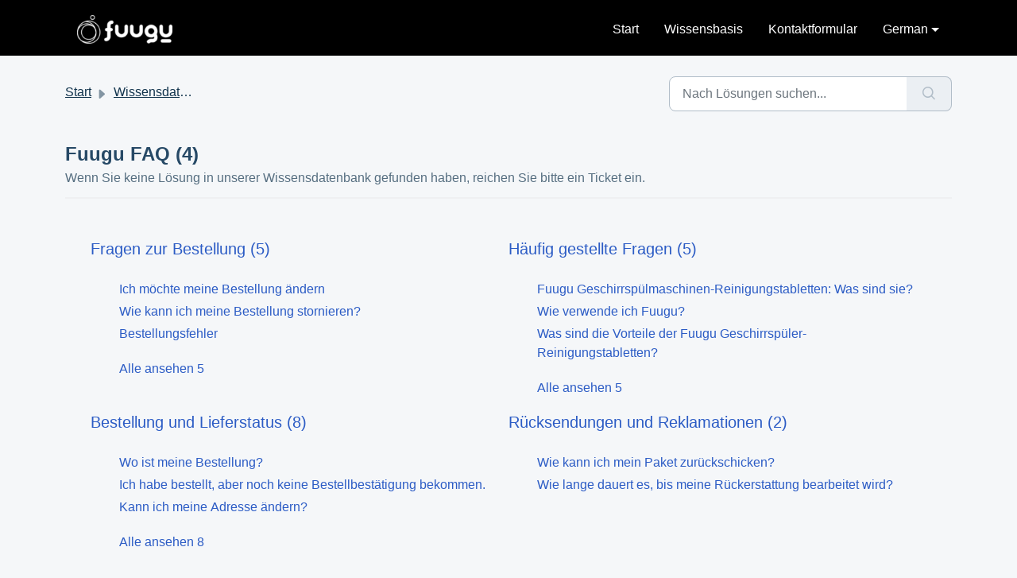

--- FILE ---
content_type: text/html; charset=utf-8
request_url: https://support.fuugu.com/de/support/solutions/48000456412
body_size: 18488
content:
<!DOCTYPE html>
<html lang="de" data-date-format="non_us" dir="ltr">

<head>

  <meta name="csrf-param" content="authenticity_token" />
<meta name="csrf-token" content="Jd57md6jIbOZrh8PIHqfyb/JzO8h62pTy1rbR7elL8aUrpPN2nWsXhQbJ/tniLYZXvqS85XI2ra6N4WMvczJdQ==" />

  <link rel='shortcut icon' href='/assets/misc/favicon.ico?702017' />

  <script src="https://kit.fontawesome.com/cda51dbc4c.js"></script>
<link rel="stylesheet" href="https://cdnjs.cloudflare.com/ajax/libs/font-awesome/5.15.3/css/all.min.css">

<!-- Title for the page -->
<title> Fuugu FAQ : Fuugu </title>

<!-- Meta information -->

      <meta charset="utf-8" />
      <meta http-equiv="X-UA-Compatible" content="IE=edge,chrome=1" />
      <meta name="description" content= "" />
      <meta name="author" content= "" />
       <meta property="og:title" content="Fuugu FAQ" />  <meta property="og:url" content="https://support.fuugu.com/de/support/solutions/48000456412" />  <meta property="og:image" content="https://s3.amazonaws.com/cdn.freshdesk.com/data/helpdesk/attachments/production/48296266593/logo/DIThyCuXLkGaNgm-fO4sp_HyMpzYpZpOdg.png?X-Amz-Algorithm=AWS4-HMAC-SHA256&amp;amp;X-Amz-Credential=AKIAS6FNSMY2XLZULJPI%2F20260112%2Fus-east-1%2Fs3%2Faws4_request&amp;amp;X-Amz-Date=20260112T100524Z&amp;amp;X-Amz-Expires=604800&amp;amp;X-Amz-SignedHeaders=host&amp;amp;X-Amz-Signature=7f989c218cd9ee0be26a805e79c413af61fbadb614ac5dcc056e2d4dbce94886" />  <meta property="og:site_name" content="Fuugu" />  <meta property="og:type" content="article" />  <meta name="twitter:title" content="Fuugu FAQ" />  <meta name="twitter:url" content="https://support.fuugu.com/de/support/solutions/48000456412" />  <meta name="twitter:image" content="https://s3.amazonaws.com/cdn.freshdesk.com/data/helpdesk/attachments/production/48296266593/logo/DIThyCuXLkGaNgm-fO4sp_HyMpzYpZpOdg.png?X-Amz-Algorithm=AWS4-HMAC-SHA256&amp;amp;X-Amz-Credential=AKIAS6FNSMY2XLZULJPI%2F20260112%2Fus-east-1%2Fs3%2Faws4_request&amp;amp;X-Amz-Date=20260112T100524Z&amp;amp;X-Amz-Expires=604800&amp;amp;X-Amz-SignedHeaders=host&amp;amp;X-Amz-Signature=7f989c218cd9ee0be26a805e79c413af61fbadb614ac5dcc056e2d4dbce94886" />  <meta name="twitter:card" content="summary" />  <link rel="canonical" href="https://support.fuugu.com/de/support/solutions/48000456412" />  <link rel='alternate' hreflang="ar" href="https://support.fuugu.com/ar/support/solutions/48000456412"/>  <link rel='alternate' hreflang="cs" href="https://support.fuugu.com/cs/support/solutions/48000456412"/>  <link rel='alternate' hreflang="da" href="https://support.fuugu.com/da/support/solutions/48000456412"/>  <link rel='alternate' hreflang="de" href="https://support.fuugu.com/de/support/solutions/48000456412"/>  <link rel='alternate' hreflang="en" href="https://support.fuugu.com/en/support/solutions/48000456412"/>  <link rel='alternate' hreflang="es" href="https://support.fuugu.com/es/support/solutions/48000456412"/>  <link rel='alternate' hreflang="fi" href="https://support.fuugu.com/fi/support/solutions/48000456412"/>  <link rel='alternate' hreflang="fr" href="https://support.fuugu.com/fr/support/solutions/48000456412"/>  <link rel='alternate' hreflang="hu" href="https://support.fuugu.com/hu/support/solutions/48000456412"/>  <link rel='alternate' hreflang="id" href="https://support.fuugu.com/id/support/solutions/48000456412"/>  <link rel='alternate' hreflang="it" href="https://support.fuugu.com/it/support/solutions/48000456412"/>  <link rel='alternate' hreflang="ja-JP" href="https://support.fuugu.com/ja-JP/support/solutions/48000456412"/>  <link rel='alternate' hreflang="ko" href="https://support.fuugu.com/ko/support/solutions/48000456412"/>  <link rel='alternate' hreflang="nb-NO" href="https://support.fuugu.com/nb-NO/support/solutions/48000456412"/>  <link rel='alternate' hreflang="nl" href="https://support.fuugu.com/nl/support/solutions/48000456412"/>  <link rel='alternate' hreflang="pl" href="https://support.fuugu.com/pl/support/solutions/48000456412"/>  <link rel='alternate' hreflang="pt-BR" href="https://support.fuugu.com/pt-BR/support/solutions/48000456412"/>  <link rel='alternate' hreflang="pt-PT" href="https://support.fuugu.com/pt-PT/support/solutions/48000456412"/>  <link rel='alternate' hreflang="sk" href="https://support.fuugu.com/sk/support/solutions/48000456412"/>  <link rel='alternate' hreflang="sl" href="https://support.fuugu.com/sl/support/solutions/48000456412"/>  <link rel='alternate' hreflang="sv-SE" href="https://support.fuugu.com/sv-SE/support/solutions/48000456412"/>  <link rel='alternate' hreflang="tr" href="https://support.fuugu.com/tr/support/solutions/48000456412"/>  <link rel='alternate' hreflang="vi" href="https://support.fuugu.com/vi/support/solutions/48000456412"/>  <link rel='alternate' hreflang="zh-CN" href="https://support.fuugu.com/zh-CN/support/solutions/48000456412"/>  <link rel='alternate' hreflang="uk" href="https://support.fuugu.com/uk/support/solutions/48000456412"/>  <link rel='alternate' hreflang="he" href="https://support.fuugu.com/he/support/solutions/48000456412"/>  <link rel='alternate' hreflang="th" href="https://support.fuugu.com/th/support/solutions/48000456412"/>  <link rel='alternate' hreflang="ro" href="https://support.fuugu.com/ro/support/solutions/48000456412"/>  <link rel='alternate' hreflang="zh-TW" href="https://support.fuugu.com/zh-TW/support/solutions/48000456412"/>  <link rel='alternate' hreflang="bg" href="https://support.fuugu.com/bg/support/solutions/48000456412"/>  <link rel='alternate' hreflang="hr" href="https://support.fuugu.com/hr/support/solutions/48000456412"/>  <link rel='alternate' hreflang="el" href="https://support.fuugu.com/el/support/solutions/48000456412"/>  <link rel='alternate' hreflang="ms" href="https://support.fuugu.com/ms/support/solutions/48000456412"/>  <link rel='alternate' hreflang="fil" href="https://support.fuugu.com/fil/support/solutions/48000456412"/> 

<!-- Responsive setting -->
<link rel="apple-touch-icon" href="/assets/misc/favicon.ico?702017" />
        <link rel="apple-touch-icon" sizes="72x72" href="/assets/misc/favicon.ico?702017" />
        <link rel="apple-touch-icon" sizes="114x114" href="/assets/misc/favicon.ico?702017" />
        <link rel="apple-touch-icon" sizes="144x144" href="/assets/misc/favicon.ico?702017" />
        <meta name="viewport" content="width=device-width, initial-scale=1.0, maximum-scale=5.0, user-scalable=yes" /> 

  <link rel="icon" href="/assets/misc/favicon.ico?702017" />

  <link rel="stylesheet" href="/assets/cdn/portal/styles/theme.css?FD003" nonce="0QeV/f6p5QJsQ3R7BJmZCQ=="/>

  <style type="text/css" nonce="0QeV/f6p5QJsQ3R7BJmZCQ=="> /* theme */ .portal--light {
              --fw-body-bg: #F5F7F9;
              --fw-header-bg: #F5F7F9;
              --fw-header-text-color: #12344D;
              --fw-helpcenter-bg: #f5f7f9;
              --fw-helpcenter-text-color: #12344d;
              --fw-footer-bg: #12344D;
              --fw-footer-text-color: #FFFFFF;
              --fw-tab-active-color: #12344D;
              --fw-tab-active-text-color: #FFFFFF;
              --fw-tab-hover-color: #FFFFFF;
              --fw-tab-hover-text-color: #12344D;
              --fw-btn-background: #FFFFFF;
              --fw-btn-text-color: #12344D;
              --fw-btn-primary-background: #12344D;
              --fw-btn-primary-text-color: #FFFFFF;
              --fw-baseFont: Source Sans Pro;
              --fw-textColor: #264966;
              --fw-headingsFont: Source Sans Pro;
              --fw-linkColor: #2C5CC5;
              --fw-linkColorHover: #021519;
              --fw-inputFocusRingColor: #EBEFF3;
              --fw-formInputFocusColor: #EBEFF3;
              --fw-card-bg: #FFFFFF;
              --fw-card-fg: #264966;
              --fw-card-border-color: #EBEFF3;
              --fw-nonResponsive: #F5F7F9;
              --bs-body-font-family: Source Sans Pro;
    } </style>

    <style type="text/css" nonce="0QeV/f6p5QJsQ3R7BJmZCQ==">
      /*! Notice */
.news-banner {
  padding: 10px;
  right: 0;
  left: 33%;
  bottom: 85%;
  font-size: 22px!important;
}

.news-title {
  color: white!important;
}

.news-subject {
  color: red!important;
}

/*! Upsell */
figure {
  margin: 0;
  padding: 0;
  overflow: hidden;
}

figure:hover+span {
  bottom: -36px;
  opacity: 1;
}

.upsell figure:hover img {
  opacity: 1;
  -webkit-animation: flash 1.5s;
  animation: flash 1.5s;
}

@-webkit-keyframes flash {
  0% {
    opacity: .4;
  }
  100% {
    opacity: 1;
  }
}

@keyframes flash {
  0% {
    opacity: .4;
  }
  100% {
    opacity: 1;
  }
}

.blink_text {
  animation: blinker 1s linear infinite;
}

@keyframes blinker {
  50% {
    opacity: 0;
  }
}

.fw-card-image {
  margin: 10px;
  padding: 15px;
  align-items: center;
  font-size: 14px;
}

.fw-card-image img {
  height: 150px;
}

/*! CSS Stylesheet */
.fw-feedback-wrapper .text-center.text-lg-start {
  display: flex;
  flex-direction: row-reverse;
  justify-content: center;
}

.fw-feedback-wrapper {
  position: relative;
}

@media (max-width: 1024px) {
  .fw-feedback-wrapper {
    margin: 50px!important;
    position: relative!important;
    margin-top: 100px!important;
    margin-bottom: 20px!important;
    height: 100px;
  }

  .fw-btn-feedback {
    text-align: center!important;
    align-items: center!important;
  }

  .fw-feedback-question,
  .fw-no,
  .fw-yes {
    position: absolute!important;
    left: 47%!important;
    transform: translate(-50%);
    text-align: center!important;
  }

  .fw-feedback-question {
    bottom: 100%!important;
  }

  .fw-no {
    width: 100%!important;
    bottom: 0!important;
    font-size: 14px!important;
  }

  .fw-yes {
    width: 100%!important;
    top: 20%!important;
    font-size: 14px!important;
  }
}

@media (max-width: 1024px) {
  .fw-helpcenter img {
    display: none;
  }
}

/* Styles for iPad landscape */
@media only screen and (min-width: 1024px) and (max-width: 1366px) and (orientation: landscape) {
  .fw-helpcenter img {
    display: none;
  }
}
/*!=============================================================!*/
* {
  font-family: "Lato", sans-serif!important;
}

.bg-huusk--primary {
  padding: 15px 0 15px;
  background: linear-gradient(270.12deg,#53A1EA .01%,#365BF2 98.02%)!important;
  color: white!important;
}

.bg-huusk--primary a {
  color: white!important;
}

.bg-huusk--primary img {
  height: 1rem!important;
}

.disclaimer-font {
  font-size: 12px!important;
}

.feat-item {
  padding: 15px;
  height: 35%;
  font-size: 12px!important;
}

.feat-item img {
  max-width: 20%;
  max-height: 150px;
}

.feat-item p {
  color: #fff!important;
}

.feat-item h3 {
  color: #fff!important;
}

.feat-items {
  padding: 15px;
  height: 30%;
}

.feat-items img {
  max-width: 20%;
  max-height: 150px;
}

.feat-items p {
  color: #fff!important;
  font-size: 12px;
}

.bg-huusk--primary img {
  height: 2.5rem!important;
}

.fw-nav-wrapper {
  background: #000!important;
}

.fw-nav-wrapper img {
  padding: 15px;
}

.fw-section-wrapper {
  background: #fff!important;
}

.fw-helpcenter {
  background-image: url("https://fuugu.com/theme/fuugu/product/header/header-bg.jpg")!important;
  background-repeat: no-repeat;
  background-position: 50% 20%;
  background-size: cover;
}

.fw-helpcenter img {
  position: absolute;
  bottom: 38%;
  top: 0;
  left: 0;
  right: 70%;
  margin: auto;
  height: 35%;
}

.fw-brand-logo {
  margin: 15px!important;
  height: 2.5rem!important;
  margin-bottom: 25px!important;
}

.title-underline {
  width: 100%;
  margin-bottom: 24px;
  border-bottom: 2px solid #eceeef;
}

.fw-card-video {
  margin: 10px;
  padding: 15px 15px;
  align-items: center;
  border: 1px solid #dee2e6;
  border-radius: 4px;
  transition: all 0.3s ease;
  font-size: 14px;
}

.fw-card-display {
  margin: 10px;
  width: 100%;
  align-items: center;
  color: #2c2d30!important;
  border: 1px solid #dee2e6;
  border-radius: 4px;
  transition: all 0.3s ease;
}

.fw-section-heading {
  font-family: Helvetica Neue,Helvetica,Arial,sans-serif!important;
}

.fw-section-heading h4 {
  padding: 2rem 1rem;
  font-weight: 600!important;
}

.fw-card-display:hover {
  background: #107cd5;
  color: #fff!important;
}

.solution-card {
  margin-left: 25px;
  margin-right: 25px;
}

.solution-article-card {
  margin-left: 15px;
  margin-right: 25px;
}

.solution-ticket-card {
  margin-left: 150px;
  margin-right: 25px;
}

.line-clamp-22 {
  color: #2c2d30!important;
}

.line-clamp-22:hover {
  color: #fff!important;
}

.text-p {
  font-size: 2.625rem;
  font-weight: bold;
  color: #fff;
}

.nav {
  background: #fff;
  padding: 10px 0;
  width: 100%;
}

.navbar-links {
  height: 100%;
}

.navbar-links ul {
  display: flex;
  margin: 0;
  padding: 0;
}

.navbar-links li {
  list-style: none;
  box-shadow: inset 0 0 0 0 #0d6efd;
  color: #0d6efd;
  margin: 0 -.25rem;
  padding: 0 .25rem;
  transition: color .3s ease-in-out, box-shadow .3s ease-in-out;
}

.navbar-links li a {
  display: block;
  text-decoration: none;
  color: #fff!important;
  padding: 1rem;
}

.navbar-links li:hover {
  box-shadow: inset 500px 0 0 0 #0d6efd;
}

.navbar-links li a:hover {
  color: #fff!important;
}

.toggle-button {
  position: absolute;
  top: .75rem;
  right: 1rem;
  display: none;
  flex-direction: column;
  justify-content: space-between;
  width: 30px;
  height: 21px;
}

.toggle-button .bar {
  height: 3px;
  width: 100%;
  background-color: white;
  border-radius: 10px;
}

@media (max-width: 800px) {
  .navbar {
    flex-direction: column;
    align-items: flex-start;
  }

  .toggle-button {
    display: flex;
  }

  .navbar-links {
    display: none;
    width: 100%;
  }

  .navbar-links ul {
    width: 100%;
    flex-direction: column;
  }

  .navbar-links ul li {
    text-align: center;
  }

  .navbar-links ul li a {
    padding: .5rem 1rem;
  }

  .navbar-links.active {
    display: flex;
  }
}

.nav-link {
  display: block;
  padding: .75rem 0;
  font-size: 1rem;
  font-weight: 400;
  background: transparent!important;
  color: #000!important;
  transition: none!important;
}

.navbar .dropdown-menu .dropdown-item {
  color: #000!important;
}

.navbar-collapse, .navbar-nav, .nav-link {
  background: transparent!important;
  color: #000!important;
}

.navbar-light .navbar-nav .nav-link.active, .navbar-light .navbar-nav .nav-link.disabled {
  color: #000!important;
}

.navbar-brand:focus, .navbar-light .navbar-brand:hover, .navbar-light .navbar-nav .nav-link:focus, .navbar-light .navbar-nav .nav-link:hover, .navbar-light .navbar-nav .show>.nav-link {
  color: #000!important;
}

.fw-brand-name {
  color: #fff!important;
}

.fw-contact-info {
  background: linear-gradient(284.84deg,#2456a0 30.75%,#4aa3e9 85.96%)!important;
  text-align: left;
}

footer {
  font-family: 'poppins', sans-serif;
  width: 100%;
  background: linear-gradient(284.84deg,#2456a0 30.75%,#4aa3e9 85.96%)!important;
  color: #fff;
  font-size: 13px;
  text-align: unset !important;
}

.row-footer {
  font-family: 'poppins', sans-serif;
  width: 85%;
  margin: auto;
  display: flex;
  flex-wrap: wrap;
  align-items: start;
  justify-content: space-between;
}

.email-id {
  font-family: 'poppins', sans-serif;
  width: fit-content;
  border-bottom: 1px solid #ccc;
  margin: 20px 0;
}

.form-footer {
  font-family: 'poppins', sans-serif;
  padding-bottom: 15px;
  display: flex;
  align-items: center;
  justify-content: space-between;
  border-bottom: 1px solid #ccc;
  margin-bottom: 50px;
}

.form-footer .far {
  font-size: 18px;
  margin-right: 10px;
}

.form-footer input {
  font-family: 'poppins', sans-serif;
  width: 100%;
  background: transparent;
  color: #fff;
  border: 0;
  outline: none;
}

.form-footer button {
  background: transparent;
  border: 0;
  outline: none;
  cursor: pointer;
}

.form-footer button .fas {
  font-size: 16px;
  color: #fff;
}

.underline {
  width: 100%;
  height: 1px;
  background: #fff;
  border-radius: 3px;
  position: absolute;
  top: 25px;
  left: 0;
}

.footer-body {
  margin: 0;
  padding: 0;
  background: #000!important;
  color: #fff;
}

.footer-body-white {
  margin: 0;
  padding: 15px;
  background: #fff!important;
  color: #000;
}

.footer-title {
  font-weight: 400;
  color: #fff!important;
}

.footer-left {
  /* align-items: left;
  text-align: left;
  float: left;*/
  width: 60%;
  padding: 15px;
  margin-top: 50px;
  margin-bottom: 50px;
}

.footer-center {
  /* align-items: left;
  text-align: left;
  float: left;*/
  width: 20%;
  padding: 15px;
  margin-top: 50px;
  margin-bottom: 50px;
}

.footer-right {
  /* align-items: left;
  text-align: left;
  float: left;*/
  width: 20%;
  padding: 15px;
  margin-top: 50px;
  margin-bottom: 50px;
}

@media screen and (max-width: 800px) {
  .footer-left, .footer-right, .footer-center {
    width: 100%; /* The width is 100%, when the viewport is 800px or smaller */
    margin-top: 20px;
    margin-bottom: 20px;
  }
}

.col-footer {
  font-family: 'poppins', sans-serif;
}

.logo {
  width: 80px;
  margin-bottom: 30px;
}

.col-footer h3 {
  color: #fff;
  font-size: 1.17em;
}

.col-footer h4 {
  color: #fff;
  font-size: 1em;
  font-weight: bolder;
}

.col-footer h4 a {
  color: #fff;
}

.col-footer p a {
  color: #fff;
}

.col-footer ul li {
  color: #fff;
  list-style: none!important;
  margin-bottom: 12px;
}

.col-footer ul li a {
  text-decoration: none;
  color: #fff;
}

.footer--huusk {
  background: #000
}

.footer--melzu .footer__logo {
  max-width: 130px
}

.footer__logo {
  margin-bottom: 30px;
  max-width: 190px;
  width: 100%
}

.footer__title {
  color: #fff;
  font-size: 18px;
  font-weight: 400
}

.footer__list {
  list-style: none!important;
  margin-bottom: 30px;
  margin-top: 15px;
  padding: 0
}

.footer__list-item {
  color: #fff;
  font-size: 14px;
  font-weight: 400;
  margin-bottom: 10px;
  padding: 0
}

.footer__list-item a,.footer__list-item a:hover,.footer__list-item a:visited {
  color: inherit;
  text-decoration: none!important
}

.footer__list-item p {
  color: #fff;
  font-size: 14px;
  margin-bottom: 0
}

.footer__list-item--contact {
  align-items: center;
  display: flex
}

.footer__copy {
  background: #fff
}

.footer__copy-text {
  font-size: 12px;
  margin: 0
}

@media (max-width: 768px) {
  .footer__copy-text {
    margin-bottom:15px
  }
}

.footer__copy-holder {
  align-items: center;
  color: #4a4a4a;
  display: flex;
  flex-direction: column;
  justify-content: space-between;
  padding: 10px
}

@media (min-width: 768px) {
  .footer__copy-holder {
    flex-direction:row
  }
}

.footer__contact-icon {
  background-color: #2676f7;
  height: 30px;
  margin-right: 10px;
  width: 30px
}

.footer__contact-icon--mail {
  -webkit-mask: url(/theme/images/footer/emails.svg) no-repeat center;
  mask: url(/theme/images/footer/emails.svg) no-repeat center
}

.footer__contact-icon--phone {
  -webkit-mask: url(/theme/images/footer/phone.svg) no-repeat center;
  mask: url(/theme/images/footer/phone.svg) no-repeat center
}

.footer__contact-icon--time {
  -webkit-mask: url(/theme/images/footer/time.svg) no-repeat center;
  mask: url(/theme/images/footer/time.svg) no-repeat center
}

.footer__contact--enence .footer__contact-icon {
  background: #e12a63
}

.footer__contact--ryoko .footer__contact-icon {
  background: #e76c12
}

.footer__contact--huusk .footer__contact-icon {
  background: #f90
}

.footer__contact--melzu .footer__contact-icon {
  background: #bf73e3
}

.footer__payments-img {
  max-width: 300px
}

.footer--2 {
  background: #393939
}

.footer--2,.footer--2 .footer__list-item a,.footer--2 .footer__list-item a:hover,.footer--2 .footer__list-item a:visited,.footer--2 .footer__list-item p,.footer--2 .footer__title {
  color: design-system-color("gray-hard")
}

.product-2__grey_bg {
  padding: 10px 0 10px;
  background-color: #000;
  color: fff!important;
}

.product-3__grey_bg {
  padding: 10px 0 10px;
  background: linear-gradient(90.08deg,#061367 .07%,#133DB0 99.93%)!important;
  color: white!important;
}

@charset "UTF-8";

.svg-inline--fa {
  vertical-align: -0.200em;
}

.rounded-social-buttons {
  text-align: center;
}

.rounded-social-buttons .social-button {
  display: inline-block;
  position: relative;
  cursor: pointer;
  width: 3.125rem;
  height: 3.125rem;
  border: 0.125rem solid transparent;
  padding: 0;
  text-decoration: none;
  text-align: center;
  color: #fefefe;
  font-size: 1.5625rem;
  font-weight: normal;
  line-height: 1.5625em;
  border-radius: 1.6875rem;
  transition: all 0.5s ease;
  margin-right: 0.25rem;
  margin-bottom: 0.25rem;
}

.rounded-social-buttons .social-button:hover, .rounded-social-buttons .social-button:focus {
  -webkit-transform: rotate(360deg);
  -ms-transform: rotate(360deg);
  transform: rotate(360deg);
}

.rounded-social-buttons .fa-twitter, .fa-facebook-f, .fa-linkedin, .fa-youtube, .fa-instagram {
  font-size: 15px;
}

.rounded-social-buttons .social-button.facebook {
  background: #3b5998;
}

.rounded-social-buttons .social-button.facebook:hover, .rounded-social-buttons .social-button.facebook:focus {
  color: #3b5998;
  background: #fefefe;
  border-color: #3b5998;
}

.rounded-social-buttons .social-button.twitter {
  background: #55acee;
}

.rounded-social-buttons .social-button.twitter:hover, .rounded-social-buttons .social-button.twitter:focus {
  color: #55acee;
  background: #fefefe;
  border-color: #55acee;
}

.rounded-social-buttons .social-button.linkedin {
  background: #007bb5;
}

.rounded-social-buttons .social-button.linkedin:hover, .rounded-social-buttons .social-button.linkedin:focus {
  color: #007bb5;
  background: #fefefe;
  border-color: #007bb5;
}

.rounded-social-buttons .social-button.youtube {
  background: #bb0000;
}

.rounded-social-buttons .social-button.youtube:hover, .rounded-social-buttons .social-button.youtube:focus {
  color: #bb0000;
  background: #fefefe;
  border-color: #bb0000;
}

.rounded-social-buttons .social-button.instagram {
  background: #125688;
}

.rounded-social-buttons .social-button.instagram:hover, .rounded-social-buttons .social-button.instagram:focus {
  color: #125688;
  background: #fefefe;
  border-color: #125688;
}

.card-container {
  position: absolute;
  height: 300px;
  width: 600px;
  top: 60px;
  left: calc(50% - 300px);
  display: flex;
}

.card-card {
  display: flex;
  height: 280px;
  width: 200px;
  background-color: #17141d;
  border-radius: 10px;
  box-shadow: -1rem 0 3rem #000;
  /*   margin-left: -50px; */
  transition: 0.4s ease-out;
  position: relative;
  left: 0px;
}

.card-card:not(:first-child) {
  margin-left: -50px;
}

.card-card:hover {
  transform: translateY(-20px);
  transition: 0.4s ease-out;
}

.card-card:hover ~ .card-card {
  position: relative;
  left: 50px;
  transition: 0.4s ease-out;
}

.title-card {
  color: white;
  font-weight: 300;
  position: absolute;
  left: 20px;
  top: 15px;
}

.bar-card {
  position: absolute;
  top: 100px;
  left: 20px;
  height: 5px;
  width: 150px;
}

.emptybar-card {
  background-color: #2e3033;
  width: 100%;
  height: 100%;
}

.filledbar-card {
  position: absolute;
  top: 0px;
  z-index: 3;
  width: 0px;
  height: 100%;
  background: rgb(0,154,217);
  background: linear-gradient(90deg, rgba(0,154,217,1) 0%, rgba(217,147,0,1) 65%, rgba(255,186,0,1) 100%);
  transition: 0.6s ease-out;
}

.card-card:hover .filledbar-card {
  width: 120px;
  transition: 0.4s ease-out;
}

.circle-card {
  position: absolute;
  top: 150px;
  left: calc(50% - 60px);
}

.stroke-card {
  stroke: white;
  stroke-dasharray: 360;
  stroke-dashoffset: 360;
  transition: 0.6s ease-out;
}

svg-card {
  fill: #17141d;
  stroke-width: 2px;
}

.card-card:hover .stroke-card {
  stroke-dashoffset: 100;
  transition: 0.6s ease-out;
}
    </style>
  <link href='https://fonts.googleapis.com/css?family=Source+Sans+Pro:regular,italic,600,700,700italic' rel='stylesheet' type='text/css' nonce='0QeV/f6p5QJsQ3R7BJmZCQ=='>

  <script type="text/javascript" nonce="0QeV/f6p5QJsQ3R7BJmZCQ==">
    window.cspNonce = "0QeV/f6p5QJsQ3R7BJmZCQ==";
  </script>

  <script src="/assets/cdn/portal/scripts/nonce.js" nonce="0QeV/f6p5QJsQ3R7BJmZCQ=="></script>

  <script src="/assets/cdn/portal/vendor.js" nonce="0QeV/f6p5QJsQ3R7BJmZCQ=="></script>

  <script src="/assets/cdn/portal/scripts/head.js" nonce="0QeV/f6p5QJsQ3R7BJmZCQ=="></script>

  <script type="text/javascript" nonce="0QeV/f6p5QJsQ3R7BJmZCQ==">
      window.store = {};
window.store = {
  assetPath: "/assets/cdn/portal/",
  defaultLocale: "en",
  currentLocale: "de",
  currentPageName: "solution_category",
  portal: {"id":48000070251,"name":"Fuugu","product_id":48000004686},
  portalAccess: {"hasSolutions":true,"hasForums":false,"hasTickets":false,"accessCount":1},
  account: {"id":1138611,"name":"UAB Ekomlita","time_zone":"UTC","companies":[]},
  vault_service: {"url":"https://vault-service.freshworks.com/data","max_try":2,"product_name":"fd"},
  blockedExtensions: "exe,dll,sys,swf,scr,gzquar,js,jse,class,vb,com,bat,cmd,pif,img,iso,hta,html,msc,msp,cpl,reg,tmp,py,ps,msi,msp,inf,scf,ocx,bin,ws,sh,lnk,gadget,dmg,msh,apk,iqy,pub,jar,zip,rar,sfx,zix,ear,war,arj",
  allowedExtensions: "",
  search: {"all":"/de/support/search","solutions":"/de/support/search/solutions","topics":"/de/support/search/topics","tickets":"/de/support/search/tickets"},
  portalLaunchParty: {
    enableStrictSearch: false,
    ticketFragmentsEnabled: false,
    homepageNavAccessibilityEnabled: false,
    channelIdentifierFieldsEnabled: false,
  },



    freshchat: {"token":"8f45d611-cca6-497c-b3db-a29cc93d7273","visitor_widget_host_url":"https://wchat.freshchat.com","csp_nonce":"0QeV/f6p5QJsQ3R7BJmZCQ=="},


    marketplace: {"token":"eyJ0eXAiOiJKV1QiLCJhbGciOiJIUzI1NiJ9.[base64].Q4w3oQZfFWzlxv5gYm0aSEV97R3T71BoYKvVWWBFlaA","data_pipe_key":"634cd594466a52fa53c54b5b34779134","region":"us","org_domain":"muama.freshworks.com"},

  pod: "us-east-1",
  region: "US",
};
  </script>


</head>

<body class="portal portal--light  ">
  
  
<script>
  document.addEventListener('DOMContentLoaded', function() {
    var currentUrl = window.location.href;
    var language = currentUrl.split('/')[3]; // Assuming the language is the fourth part of the URL

    // Check if the current language is "fil"
    if (language === 'fil') {
      language = 'tl-ph'; // Reroute to tl-ph
    } else if (language === 'ja-JP') {
      language = 'ja';
    } else if (language === 'nb-NO') {
      language = 'nb';
    } else if (language === 'pt-PT') {
      language = 'pt';
    } else if (language === 'sv-SE') {
      language = 'sv';
    }

    var tagUrl = 'https://fuugu.com/?l=' + language;
    var lastLink = document.referrer;
    var homeUrl = lastLink.includes('fuugu') && !lastLink.includes('support') ? lastLink : tagUrl;
    var tag = document.getElementById('your-tag-id');
    var homeBtn = document.getElementById('home-btn');
    tag.href = homeUrl;
    homeBtn.href = homeUrl;

    // Default values
    var importantNotice = "";
    var importantMessage = "";
    // Null the value inside if no longer in used//

    // Set content based on language
    if (language === 'en') {
      importantNotice = "Important Notice!";
      importantMessage = "We're facing a high volume of orders, leading to a potential response to email delays. Our team is working hard to address your inquiries promptly. Your patience is appreciated.";
    } else if (language === 'fr') {
      importantNotice = "Avis Important !";
      importantMessage = "Nous faisons face à un volume élevé de commandes, ce qui peut entraîner des retards dans les réponses par e-mail. Notre équipe travaille dur pour répondre à vos demandes rapidement. Votre patience est appréciée.";
    } else if (language === 'fil') {
      importantNotice = "Mahalagang Paalala!";
      importantMessage = "Nakakaranas kami ng mataas na bilang ng mga order, na maaaring magdulot ng pagkaantala sa pagtugon sa mga email. Ginagawa ng aming koponan ang kanilang makakaya upang tugunan ang inyong mga katanungan kaagad. Pinahahalagahan namin ang inyong pasensya.";
    } else if (language === 'de') {
      importantNotice = "Wichtiger Hinweis!";
      importantMessage = "Wir haben ein hohes Aufkommen an Bestellungen, was zu Verzögerungen bei der Bearbeitung von E-Mails führen kann. Unser Team arbeitet hart daran, Ihre Anfragen schnell zu bearbeiten. Wir danken für Ihre Geduld.";
    } else if (language === 'ar') {
      importantNotice = "إشعار هام!";
      importantMessage = "نواجه حجمًا كبيرًا من الطلبات، مما قد يؤدي إلى تأخير في الرد على رسائل البريد الإلكتروني. يعمل فريقنا بجد لمعالجة استفساراتكم في أسرع وقت. نقدر صبركم.";
    } else if (language === 'bg') {
      importantNotice = "Важно съобщение!";
      importantMessage = "Получаваме голям обем поръчки, което може да доведе до забавяне в отговорите на имейли. Нашият екип работи усилено, за да отговори на вашите запитвания бързо. Благодарим за търпението ви.";
    } else if (language === 'zh-CN') {
      importantNotice = "重要通知！";
      importantMessage = "我们正在处理大量订单，这可能导致回复邮件的延迟。我们的团队正在努力及时处理您的咨询。感谢您的耐心等待。";
    } else if (language === 'zh-TW') {
      importantNotice = "重要通知！";
      importantMessage = "我們正在處理大量訂單，這可能導致回覆電子郵件有所延遲。我們的團隊正努力及時處理您的查詢。感謝您的耐心等待。";
    } else if (language === 'hr') {
      importantNotice = "Važna Obavijest!";
      importantMessage = "Imamo velik broj narudžbi, što može dovesti do kašnjenja u odgovoru na e-poštu. Naš tim naporno radi kako bi što prije odgovorio na vaše upite. Hvala vam na strpljenju.";
    } else if (language === 'cs') {
      importantNotice = "Důležité Upozornění!";
      importantMessage = "Čelíme vysokému objemu objednávek, což může vést ke zpoždění odpovědí na e-maily. Náš tým usilovně pracuje na tom, aby vaše dotazy byly rychle vyřízeny. Děkujeme za vaši trpělivost.";
    } else if (language === 'da') {
      importantNotice = "Vigtig Meddelelse!";
      importantMessage = "Vi oplever et højt antal ordrer, hvilket kan føre til forsinkelser i svar på e-mails. Vores team arbejder hårdt på at besvare dine forespørgsler hurtigt. Tak for din tålmodighed.";
    } else if (language === 'fi') {
      importantNotice = "Tärkeä Ilmoitus!";
      importantMessage = "Koemme suuren tilausmäärän, mikä voi johtaa viivästyksiin sähköpostivastauksissa. Tiimimme tekee kovasti töitä vastatakseen kyselyihisi nopeasti. Arvostamme kärsivällisyyttäsi.";
    } else if (language === 'nl') {
      importantNotice = "Belangrijke Mededeling!";
      importantMessage = "We ervaren een hoog aantal bestellingen, wat kan leiden tot vertragingen in e-mailantwoorden. Ons team werkt hard om uw vragen snel te beantwoorden. Bedankt voor uw geduld.";
    } else if (language === 'el') {
      importantNotice = "Σημαντική Ειδοποίηση!";
      importantMessage = "Αντιμετωπίζουμε μεγάλο όγκο παραγγελιών, που μπορεί να οδηγήσει σε καθυστερήσεις στις απαντήσεις μέσω email. Η ομάδα μας εργάζεται σκληρά για να απαντήσει στις ερωτήσεις σας γρήγορα. Ευχαριστούμε για την υπομονή σας.";
    } else if (language === 'he') {
      importantNotice = "הודעה חשובה!";
      importantMessage = "אנו מתמודדים עם נפח הזמנות גבוה, מה שעלול לגרום לעיכובים בתשובות במייל. הצוות שלנו עובד קשה לטפל בפניותיכם במהירות. אנו מעריכים את סבלנותכם.";
    } else if (language === 'hu') {
      importantNotice = "Fontos Figyelmeztetés!";
      importantMessage = "Nagy mennyiségű rendelést kapunk, ami késleltetheti az e-mailes válaszokat. Csapatunk keményen dolgozik, hogy gyorsan válaszoljon kérdéseire. Köszönjük türelmét.";
    } else if (language === 'id') {
      importantNotice = "Pemberitahuan Penting!";
      importantMessage = "Kami menghadapi volume pesanan yang tinggi, yang dapat menyebabkan penundaan dalam merespons email. Tim kami bekerja keras untuk menangani pertanyaan Anda dengan segera. Kami menghargai kesabaran Anda.";
    } else if (language === 'it') {
      importantNotice = "Avviso Importante!";
      importantMessage = "Stiamo gestendo un volume elevato di ordini, il che potrebbe causare ritardi nelle risposte via email. Il nostro team sta lavorando duramente per rispondere rapidamente alle vostre richieste. Grazie per la vostra pazienza.";
    } else if (language === 'ja-JP') {
      importantNotice = "重要なお知らせ！";
      importantMessage = "現在、多数のご注文をいただいており、メールの返信に遅れが生じる可能性があります。お問い合わせに迅速に対応するため、チーム一同全力で取り組んでおります。ご理解いただきありがとうございます。";
    } else if (language === 'ko') {
      importantNotice = "중요 공지!";
      importantMessage = "주문량이 많아 이메일 응답이 지연될 수 있습니다. 당사는 귀하의 문의를 신속히 처리하기 위해 최선을 다하고 있습니다. 인내심에 감사드립니다.";
    } else if (language === 'ms') {
      importantNotice = "Notis Penting!";
      importantMessage = "Kami menghadapi jumlah pesanan yang tinggi, yang mungkin menyebabkan kelewatan dalam respons emel. Pasukan kami berusaha keras untuk menangani pertanyaan anda dengan segera. Kesabaran anda amat dihargai.";
    } else if (language === 'nb-NO') {
      importantNotice = "Viktig Beskjed!";
      importantMessage = "Vi opplever et høyt antall bestillinger, som kan føre til forsinkelser i svar på e-post. Teamet vårt jobber hardt for å svare på dine henvendelser raskt. Vi setter pris på din tålmodighet.";
    } else if (language === 'pl') {
      importantNotice = "Ważna Informacja!";
      importantMessage = "Otrzymujemy dużą liczbę zamówień, co może powodować opóźnienia w odpowiedziach na e-maile. Nasz zespół ciężko pracuje, aby szybko odpowiedzieć na Twoje pytania. Dziękujemy za cierpliwość.";
    } else if (language === 'pt-BR') {
      importantNotice = "Aviso Importante!";
      importantMessage = "Estamos enfrentando um alto volume de pedidos, o que pode causar atrasos nas respostas aos e-mails. Nossa equipe está trabalhando duro para responder às suas perguntas prontamente. Agradecemos a sua paciência.";
    } else if (language === 'pt-PT') {
      importantNotice = "Aviso Importante!";
      importantMessage = "Estamos a lidar com um grande volume de pedidos, o que pode causar atrasos nas respostas por e-mail. A nossa equipa está a trabalhar arduamente para atender às suas questões prontamente. Agradecemos a sua paciência.";
    } else if (language === 'ro') {
      importantNotice = "Notificare Importantă!";
      importantMessage = "Ne confruntăm cu un volum mare de comenzi, ceea ce poate duce la întârzieri în răspunsurile prin e-mail. Echipa noastră lucrează din greu pentru a răspunde la solicitările dvs. cât mai repede posibil. Vă mulțumim pentru răbdare.";
    } else if (language === 'sk') {
      importantNotice = "Dôležité Oznámenie!";
      importantMessage = "Čelíme veľkému objemu objednávok, čo môže spôsobiť oneskorenie odpovedí na e-maily. Náš tím tvrdo pracuje na tom, aby vaše otázky boli rýchlo vybavené. Ďakujeme za vašu trpezlivosť.";
    } else if (language === 'sl') {
      importantNotice = "Pomembno Obvestilo!";
      importantMessage = "Imamo veliko število naročil, kar lahko povzroči zamude pri odgovorih na e-pošto. Naša ekipa trdo dela, da čim prej odgovori na vaša vprašanja. Hvala za potrpljenje.";
    } else if (language === 'es') {
      importantNotice = "¡Aviso Importante!";
      importantMessage = "Estamos enfrentando un alto volumen de pedidos, lo que podría generar demoras en las respuestas a los correos electrónicos. Nuestro equipo está trabajando arduamente para responder a sus consultas de manera oportuna. Agradecemos su paciencia.";
    } else if (language === 'sv-SE') {
      importantNotice = "Viktigt Meddelande!";
      importantMessage = "Vi har ett högt antal beställningar, vilket kan leda till förseningar i svar på e-post. Vårt team arbetar hårt för att svara på dina frågor snabbt. Tack för ditt tålamod.";
    } else if (language === 'th') {
      importantNotice = "ประกาศสำคัญ!";
      importantMessage = "เรากำลังเผชิญกับปริมาณคำสั่งซื้อมาก ซึ่งอาจทำให้เกิดความล่าช้าในการตอบกลับอีเมล ทีมงานของเรากำลังพยายามตอบคำถามของคุณอย่างรวดเร็ว ขอขอบคุณที่อดทนรอ.";
    } else if (language === 'tr') {
      importantNotice = "Önemli Duyuru!";
      importantMessage = "Yüksek sipariş hacmi nedeniyle e-posta yanıtlarında gecikmeler yaşanabilir. Ekibimiz, sorularınızı hızlı bir şekilde yanıtlamak için çalışıyor. Sabır gösterdiğiniz için teşekkür ederiz.";
    } else if (language === 'uk') {
      importantNotice = "Важливе Повідомлення!";
      importantMessage = "Ми стикаємося з великим обсягом замовлень, що може призвести до затримки з відповідями на електронну пошту. Наша команда працює наполегливо, щоб оперативно відповісти на ваші запити. Дякуємо за ваше терпіння.";
    } else if (language === 'vi') {
      importantNotice = "Thông Báo Quan Trọng!";
      importantMessage = "Chúng tôi đang gặp phải lượng đơn đặt hàng lớn, điều này có thể dẫn đến sự chậm trễ trong việc trả lời email. Nhóm của chúng tôi đang nỗ lực để giải quyết các yêu cầu của bạn nhanh chóng. Cảm ơn sự kiên nhẫn của bạn.";
    } else {
      importantNotice = "Important Notice!";
      importantMessage = "We're facing a high volume of orders, leading to potential delivery delays. Your patience is appreciated.";
    }
    // Add more conditions for other languages as needed

    // Populate the content in HTML
    //document.querySelector('.news-banner .news-content .news-subject').innerText = importantNotice;
    //document.querySelector('.news-banner .news-content .news-title').innerText = importantMessage;
  });
</script>

<header class="container-fluid px-0 fw-nav-wrapper fixed-top" onload="storeValues()">
  <section class="container">
    <nav class="navbar">

      <a id="your-tag-id" style="max-width: 150px" aria-label="Go to Fuugu homepage" >       
        <img src="https://s3.amazonaws.com/cdn.freshdesk.com/data/helpdesk/attachments/production/48296266593/logo/DIThyCuXLkGaNgm-fO4sp_HyMpzYpZpOdg.png" alt="Fuugu Logo"/>      
      </a>

      <a href="#" class="toggle-button">
        <span class="bar"></span>
        <span class="bar"></span>
        <span class="bar"></span>
      </a>
      <div class="navbar-links">
        <ul>
          <li>
            <a id="home-btn">
              
              Start
              
            </a>
          </li>
          <li>
            <a id="newKBUrl" href="/de/support/solutions">
              
              Wissensbasis
              
            </a>
          </li>
          <li>
            <a id="newTicketUrl" href="/de/support/tickets/new">
              <span class="d-md-none icon-"></span>
              
              Kontaktformular
              
            </a>
          </li>
          <li>
            <a  id="" href="#" class="nav-link dropdown-toggle"

    id = "languageDropdown"

    role = "button"

    data-bs-toggle = "dropdown"

    aria-haspopup = "true"

    aria-expanded = "false"

>German</a>
<div class="dropdown-menu fw-languageDropdown" aria-labelledby="languageDropdown">
 
 <a class="dropdown-item" href="/en/support/solutions/48000456412">English</a>
 
 <a class="dropdown-item" href="/ar/support/solutions/48000456412">Arabic</a>
 
 <a class="dropdown-item" href="/bg/support/solutions/48000456412">Bulgarian</a>
 
 <a class="dropdown-item" href="/zh-CN/support/solutions/48000456412">Chinese</a>
 
 <a class="dropdown-item" href="/zh-TW/support/solutions/48000456412">Chinese (Traditional)</a>
 
 <a class="dropdown-item" href="/hr/support/solutions/48000456412">Croatian</a>
 
 <a class="dropdown-item" href="/cs/support/solutions/48000456412">Czech</a>
 
 <a class="dropdown-item" href="/da/support/solutions/48000456412">Danish</a>
 
 <a class="dropdown-item" href="/nl/support/solutions/48000456412">Dutch</a>
 
 <a class="dropdown-item" href="/fil/support/solutions/48000456412">Filipino</a>
 
 <a class="dropdown-item" href="/fi/support/solutions/48000456412">Finnish</a>
 
 <a class="dropdown-item" href="/fr/support/solutions/48000456412">French</a>
 
 <a class="dropdown-item d-none" href="/de/support/solutions/48000456412">German</a>
 
 <a class="dropdown-item" href="/el/support/solutions/48000456412">Greek</a>
 
 <a class="dropdown-item" href="/he/support/solutions/48000456412">Hebrew</a>
 
 <a class="dropdown-item" href="/hu/support/solutions/48000456412">Hungarian</a>
 
 <a class="dropdown-item" href="/id/support/solutions/48000456412">Indonesian</a>
 
 <a class="dropdown-item" href="/it/support/solutions/48000456412">Italian</a>
 
 <a class="dropdown-item" href="/ja-JP/support/solutions/48000456412">Japanese</a>
 
 <a class="dropdown-item" href="/ko/support/solutions/48000456412">Korean</a>
 
 <a class="dropdown-item" href="/ms/support/solutions/48000456412">Malay</a>
 
 <a class="dropdown-item" href="/nb-NO/support/solutions/48000456412">Norwegian</a>
 
 <a class="dropdown-item" href="/pl/support/solutions/48000456412">Polish</a>
 
 <a class="dropdown-item" href="/pt-BR/support/solutions/48000456412">Portuguese (BR)</a>
 
 <a class="dropdown-item" href="/pt-PT/support/solutions/48000456412">Portuguese/Portugal</a>
 
 <a class="dropdown-item" href="/ro/support/solutions/48000456412">Romanian</a>
 
 <a class="dropdown-item" href="/sk/support/solutions/48000456412">Slovak</a>
 
 <a class="dropdown-item" href="/sl/support/solutions/48000456412">Slovenian</a>
 
 <a class="dropdown-item" href="/es/support/solutions/48000456412">Spanish</a>
 
 <a class="dropdown-item" href="/sv-SE/support/solutions/48000456412">Swedish</a>
 
 <a class="dropdown-item" href="/th/support/solutions/48000456412">Thai</a>
 
 <a class="dropdown-item" href="/tr/support/solutions/48000456412">Turkish</a>
 
 <a class="dropdown-item" href="/uk/support/solutions/48000456412">Ukrainian</a>
 
 <a class="dropdown-item" href="/vi/support/solutions/48000456412">Vietnamese</a>
 
</div>


          </li>
        </ul>
      </div>
    </nav>
  </section>
  <div class="nav-overlay d-none"></div>
</header>

<script>
  const toggleButton = document.getElementsByClassName('toggle-button')[0]
  const navbarLinks = document.getElementsByClassName('navbar-links')[0]

  toggleButton.addEventListener('click', () => {
    navbarLinks.classList.toggle('active')
  })
</script>

<script>
  // Call the updateLink() function to update the link
  updateLink();
</script>

<main class="fw-main-wrapper" id="fw-main-content">
  <section class="fw-sticky fw-searchbar-wrapper">
  <div class="container">
    <div class="row align-items-center py-24">
      <div class="col-md-6">
        <nav aria-label="breadcrumb">
    <ol class="breadcrumb">
        
          
            
              <li class="breadcrumb-item"><a href="/de/support/home">Start</a></li>
            
          
            
              <li class="breadcrumb-item"><a href="/de/support/solutions">Wissensdatenbank</a></li>
            
          
            
              <li class="breadcrumb-item breadcrumb-active-item d-lg-none" aria-current="page">Fuugu FAQ</li>
            
          
        
    </ol>
</nav>

      </div>
      <div class="col-md-4 ms-auto">
        
<form action="/de/support/search/solutions" id="fw-search-form" data-current-tab="solutions">
  <div class="form-group fw-search  my-0">
    <div class="input-group">
      <input type="text" class="form-control" id="searchInput" name="term" value="" placeholder="Nach Lösungen suchen..." autocomplete="off" aria-label="Nach Lösungen suchen...">
      <button class="btn px-20 input-group-text" id="btnSearch" type="submit" aria-label="Suche"><span class="icon-search"></span></button>
    </div>

    <div class="visually-hidden">
      <span id="srSearchUpdateMessage" aria-live="polite"></span>
    </div>

    <div class="fw-autocomplete-wrapper box-shadow bg-light br-8 p-16 d-none">
      <div class="fw-autocomplete-header " role="tablist">
        <button class="fw-search-tab " data-tab="all" role="tab" aria-selected="false">
          Alle
        </button>
        
          <button class="fw-search-tab fw-active-search-tab" data-tab="solutions" role="tab" aria-selected="true">
            Artikel
          </button>
        
        
        
      </div>

      <div class="fw-loading my-80 d-none"></div>

      <div class="fw-autocomplete-focus">

        <div class="fw-recent-search">
          <div class="fw-recent-title d-none row align-items-center">
            <div class="col-8 fs-20 semi-bold"><span class="icon-recent me-8"></span>Kürzliche Suchen</div>
            <div class="col-4 px-0 text-end"><button class="btn btn-link fw-clear-all">Alle löschen</button></div>
          </div>
          <p class="ps-32 fw-no-recent-searches mb-16 d-none">Keine aktuellen Suchvorgänge</p>
          <ul class="fw-no-bullet fw-recent-searches mb-16 d-none"></ul>
        </div>

        <div class="fw-popular-articles-search">
          <p class="fs-20 semi-bold fw-popular-title d-none"><span class="icon-article me-8"></span> Beliebte Artikel</p>
          <ul class="fw-no-bullet fw-popular-topics d-none"></ul>
        </div>

        <div class="fw-solutions-search-results fw-results d-none">
          <hr class="mt-24" />
          <div class="fw-solutions-search-results-title row align-items-center">
            <div class="col-8 fs-20 semi-bold"><span class="icon-article me-8"></span>Artikel</div>
            <div class="col-4 px-0 text-end"><a class="btn btn-link fw-view-all fw-solutions-view-all" href="/de/support/search/solutions">Alle ansehen</a></div>
          </div>
          <ul class="fw-no-bullet fw-search-results fw-solutions-search-results-container"></ul>
        </div>

        <div class="fw-topics-search-results fw-results d-none">
          <hr class="mt-24" />
          <div class="fw-topics-search-results-title row align-items-center">
            <div class="col-8 fs-20 semi-bold"><span class="icon-topic me-8"></span>Themen</div>
            <div class="col-4 px-0 text-end"><a class="btn btn-link fw-view-all fw-topics-view-all" href="/de/support/search/topics">Alle ansehen</a></div>
          </div>
          <ul class="fw-no-bullet fw-search-results fw-topics-search-results-container"></ul>
        </div>

        <div class="fw-tickets-search-results fw-results d-none">
          <hr class="mt-24" />
          <div class="fw-tickets-search-results-title row align-items-center">
            <div class="col-8 fs-20 semi-bold"><span class="icon-ticket me-8"></span>Tickets</div>
            <div class="col-4 px-0 text-end"><a class="btn btn-link fw-view-all fw-tickets-view-all" href="/de/support/search/tickets">Alle ansehen</a></div>
          </div>
          <ul class="fw-no-bullet fw-search-results fw-tickets-search-results-container"></ul>
        </div>
      </div>

      <div class="fw-autocomplete-noresults d-none text-center py-40">
        <img src="/assets/cdn/portal/images/no-results.png" class="img-fluid fw-no-results-img" alt="keine Ergebnisse" />
        <p class="mt-24 text-secondary">Leider nichts gefunden für <br /> <span id="input_term"></span></p>
      </div>
    </div>
  </div>
</form>

      </div>
    </div>
  </div>
</section>
<section class="container-fluid px-0 fw-page-title-wrapper pt-24">
  <div class="container">
    <div class="">
      <div class="text-start">
        <h2 class="fw-page-title">Fuugu FAQ (4)</h2>
        <p>
          
          Wenn Sie keine Lösung in unserer Wissensdatenbank gefunden haben, reichen Sie bitte ein Ticket ein.
          
        </p>
        <p class="title-underline pt-12"></p>
      </div>
    </div>
  </div>
</section>

<section class="container-fluid px-0 py-24 mb-24">
  <div class="container">
     <div class="alert alert-with-close notice hide" id="noticeajax"></div> 
    <section class="row mx-0 g-0">
      <div class="row mx-0 g-0 px-32">

        <!--De-dup init: create a tokenized string “set” to remember which folder URLs we’ve already rendered-->
         

        

        <!-- Normalize the unique key (the folder URL): trim spaces and lower-case for consistent comparison -->
        

        <!-- Build a safe token |url| so 'contains' matches whole entries and avoids substring collisions -->
        

        <!-- Only render this folder if we haven’t seen this exact URL yet (prevents duplicate buttons) -->
        

        <!-- Mark this URL as seen so later duplicates are skipped -->
        

        <div class="col-md-6">
          <div class="fs-20 mb-24">
            <a  id="" href="/de/support/solutions/folders/48000691475" class="fw-heading d-flex"

    role = "heading"

><div class='line-clamp-2'> Fragen zur Bestellung (5)</div></a>
          </div>
          <ul class="fw-no-bullet ms-36">
            
            <li>
              <a  id="" href="/de/support/solutions/articles/48001239505-ich-m%C3%B6chte-meine-bestellung-%C3%A4ndern" class="d-flex"

><div class='line-clamp-2 mb-4'>Ich möchte meine Bestellung ändern</div></a>
            </li>
            
            <li>
              <a  id="" href="/de/support/solutions/articles/48001239515-wie-kann-ich-meine-bestellung-stornieren-" class="d-flex"

><div class='line-clamp-2 mb-4'>Wie kann ich meine Bestellung stornieren?</div></a>
            </li>
            
            <li>
              <a  id="" href="/de/support/solutions/articles/155000001596-bestellungsfehler" class="d-flex"

><div class='line-clamp-2 mb-4'>Bestellungsfehler</div></a>
            </li>
            
          </ul>
          
          <a  id="" href="/de/support/solutions/folders/48000691475" class="ms-36 my-16 d-block"

>Alle ansehen 5</a>
          
        </div>

        
        

        <!-- Normalize the unique key (the folder URL): trim spaces and lower-case for consistent comparison -->
        

        <!-- Build a safe token |url| so 'contains' matches whole entries and avoids substring collisions -->
        

        <!-- Only render this folder if we haven’t seen this exact URL yet (prevents duplicate buttons) -->
        

        <!-- Mark this URL as seen so later duplicates are skipped -->
        

        <div class="col-md-6">
          <div class="fs-20 mb-24">
            <a  id="" href="/de/support/solutions/folders/48000691476" class="fw-heading d-flex"

    role = "heading"

><div class='line-clamp-2'> Häufig gestellte Fragen (5)</div></a>
          </div>
          <ul class="fw-no-bullet ms-36">
            
            <li>
              <a  id="" href="/de/support/solutions/articles/48001239507-fuugu-geschirrsp%C3%BClmaschinen-reinigungstabletten-was-sind-sie-" class="d-flex"

><div class='line-clamp-2 mb-4'>Fuugu Geschirrspülmaschinen-Reinigungstabletten: Was sind sie?</div></a>
            </li>
            
            <li>
              <a  id="" href="/de/support/solutions/articles/48001239508-wie-verwende-ich-fuugu-" class="d-flex"

><div class='line-clamp-2 mb-4'>Wie verwende ich Fuugu?</div></a>
            </li>
            
            <li>
              <a  id="" href="/de/support/solutions/articles/48001239509-was-sind-die-vorteile-der-fuugu-geschirrsp%C3%BCler-reinigungstabletten-" class="d-flex"

><div class='line-clamp-2 mb-4'>Was sind die Vorteile der Fuugu Geschirrspüler-Reinigungstabletten?</div></a>
            </li>
            
          </ul>
          
          <a  id="" href="/de/support/solutions/folders/48000691476" class="ms-36 my-16 d-block"

>Alle ansehen 5</a>
          
        </div>

        
        

        <!-- Normalize the unique key (the folder URL): trim spaces and lower-case for consistent comparison -->
        

        <!-- Build a safe token |url| so 'contains' matches whole entries and avoids substring collisions -->
        

        <!-- Only render this folder if we haven’t seen this exact URL yet (prevents duplicate buttons) -->
        

        <!-- Mark this URL as seen so later duplicates are skipped -->
        

        <div class="col-md-6">
          <div class="fs-20 mb-24">
            <a  id="" href="/de/support/solutions/folders/48000691477" class="fw-heading d-flex"

    role = "heading"

><div class='line-clamp-2'> Bestellung und Lieferstatus (8)</div></a>
          </div>
          <ul class="fw-no-bullet ms-36">
            
            <li>
              <a  id="" href="/de/support/solutions/articles/48001239511-wo-ist-meine-bestellung-" class="d-flex"

><div class='line-clamp-2 mb-4'>Wo ist meine Bestellung?</div></a>
            </li>
            
            <li>
              <a  id="" href="/de/support/solutions/articles/48001239513-ich-habe-bestellt-aber-noch-keine-bestellbest%C3%A4tigung-bekommen-" class="d-flex"

><div class='line-clamp-2 mb-4'>Ich habe bestellt, aber noch keine Bestellbestätigung bekommen.</div></a>
            </li>
            
            <li>
              <a  id="" href="/de/support/solutions/articles/48001239514-kann-ich-meine-adresse-%C3%A4ndern-" class="d-flex"

><div class='line-clamp-2 mb-4'>Kann ich meine Adresse ändern?</div></a>
            </li>
            
          </ul>
          
          <a  id="" href="/de/support/solutions/folders/48000691477" class="ms-36 my-16 d-block"

>Alle ansehen 8</a>
          
        </div>

        
        

        <!-- Normalize the unique key (the folder URL): trim spaces and lower-case for consistent comparison -->
        

        <!-- Build a safe token |url| so 'contains' matches whole entries and avoids substring collisions -->
        

        <!-- Only render this folder if we haven’t seen this exact URL yet (prevents duplicate buttons) -->
        

        <!-- Mark this URL as seen so later duplicates are skipped -->
        

        <div class="col-md-6">
          <div class="fs-20 mb-24">
            <a  id="" href="/de/support/solutions/folders/48000691478" class="fw-heading d-flex"

    role = "heading"

><div class='line-clamp-2'> Rücksendungen und Reklamationen (2)</div></a>
          </div>
          <ul class="fw-no-bullet ms-36">
            
            <li>
              <a  id="" href="/de/support/solutions/articles/48001239521-wie-kann-ich-mein-paket-zur%C3%BCckschicken-" class="d-flex"

><div class='line-clamp-2 mb-4'>Wie kann ich mein Paket zurückschicken?</div></a>
            </li>
            
            <li>
              <a  id="" href="/de/support/solutions/articles/48001239522-wie-lange-dauert-es-bis-meine-r%C3%BCckerstattung-bearbeitet-wird-" class="d-flex"

><div class='line-clamp-2 mb-4'>Wie lange dauert es, bis meine Rückerstattung bearbeitet wird?</div></a>
            </li>
            
          </ul>
          
        </div>

        
        
      </div>
    </section>
  </div>
</section>

</main>


<script>
  document.addEventListener('DOMContentLoaded', function() {
    var currentUrl = window.location.href;
    var language = currentUrl.split('/')[3]; // Assuming the language is the fourth part of the URL
    
    // Check if the current language is "fil"
    if (language === 'fil') {
      language = 'tl-ph'; // Reroute to tl-ph
    } else if (language === 'ja-JP') {
      language = 'ja';
    } else if (language === 'nb-NO') {
      language = 'nb';
    } else if (language === 'pt-PT') {
      language = 'pt';
    } else if (language === 'sv-SE') {
      language = 'sv';
    }
    
    var tagUrl = 'https://fuugu.com/?l=' + language;
    var tagTrackingUrl = 'https://fuugu.com/tracking?l=' + language ;

    var tag = document.getElementById('home-id');
    tag.href = tagUrl;
    var tagTracking = document.getElementById('tracking-id');
    tagTracking.href = tagTrackingUrl;
  });
</script>
  


   <footer class="container-fluid px-0 footer-background">
    
    <section>
      <div class="product-3__grey_bg">
        <div class="d-flex flex-wrap container py-3">
          <div class="d-flex align-items-center w-100 row no-gutters">
            <div class="col-12 col-md text-center">
              <div class="feat-items">
                <div class="ico mb-8">
                  <img src="https://fuugu.com/theme/fuugu/product-2/header-features/feat-1.svg" alt="Fuugu Logo">
                </div>
                <p><b>
                
                Leistung verbessern
                
                </b></p>
              </div>
            </div>
            <div class="col-12 col-md text-center">
              <div class="feat-items">
                <div class="ico mb-8">
                  <img src="https://fuugu.com/theme/fuugu/product-2/header-features/feat-2.svg" alt="">
                </div>
                
                Sorgt für Sauberkeit
                
              </div>
            </div>
            <div class="col-12 col-md text-center">
              <div class="feat-items">
                <div class="ico mb-8">
                  <img src="https://fuugu.com/theme/fuugu/product-2/header-features/feat-3.svg" alt="">
                </div>
                
                Langanhaltende Ergebnisse
                
              </div>
            </div>
          </div>
        </div>
      </div>
    </section>

    <section class="footer-body">
      <div class="container">
          <div class="row">
           <div class="footer-left col-footer">
             <img class="footer__logo" style="max-width: 150px;" src="https://fuugu.com/theme/fuugu/fuugu-logo.svg" alt="Brand logo">
             <p>
              
              Fuugu-Geschirrspültabletten können Ihre gesamte Spülmaschine reinigen, sogar die Stellen, die Sie nicht sehen können! Es gelangt in den Filter, die Sprüharme, die Pumpe und das Ventil, den Abfluss und die Umwälzschläuche Ihrer Spülmaschine. Die Verwendung von Fuugu trägt dazu bei, Lebensmittelabfälle zu vermeiden, die dazu führen, dass Ihre Spülmaschine unangenehme Gerüche abgibt.
              
             </p>
           </div>
           
           <div class="footer-center col-footer">
             <h3>
              
              Kontakte
              
               <div class="underline"><span></span></div>
             </h3>
             <p class="email-id"><a href="mailto:support@fuugu.com">support@fuugu.com</a></p>
             <h4><a class="ignore" href="tel:+1 (337) 458-4009">(US) +1 (337) 458-4009</a></h4>
             <h4><a class="ignore" href="tel:+442080891401">(UK) +442080891401</a></h4>
             <h4><a class="ignore" href="tel:+498004009820">(DE) +498004009820</a></h4>
             <h4><a class="ignore" href="tel:+33800960245">(FR) +33800960245</a></h4>
             <h4><a class="ignore" href="tel:+48800005495">(PL) +48800005495</a></h4>
             <h4><a class="ignore" href="tel:+46103371611">(SV) +46103371611</a></h4>
         </div>
           
           <div class="footer-right col-footer">
             <h3>
              
              Nützliche Links
              
               <div class="underline"><span></span></div>
             </h3>
             <p class="pt-4 mb-4">
               <a id="home-id">
                
                Start
                
               </a>
             </p>
             <p class="pt-4 mb-4">
               <a id="tracking-id">
                
                Meine Bestellung verfolgen
                
               </a>
             </p>
             <p class="pt-4 mb-4">
               <a href="https://ekomlita.everflowclient.io/affiliate/signup?q=5J473L">
                
                Affiliate
                
               </a>
             </p>
         </div>
         </div>
       </div>
     </section>
     
     <section class="">
         <div class="footer__copy">
        <div class="container">
            <div class="footer__copy-holder footer__copy-holder--">
              <p class="footer__copy-text"><font style="vertical-align: inherit;"><font style="vertical-align: inherit;">® <script>document.write(new Date().getFullYear())</script> Fuugu 
                
                Alle Rechte vorbehalten.
                
                </font></font></p>
              <img class="footer__payments-img" src="https://derila.com/theme/images/ico-cards.svg?2" data-src="https://derila.com/theme/images/ico-cards.svg?2" alt="Payment methods">
            </div>
          </div>
        </div>
     </section>
     
  <!-- Octocom Chat Widget -->
  <script src="https://www.octocom.ai/chatbot/bundle.js" async></script>
     
   </footer>
  

  

  <div class="modal-backdrop fade d-none" id="overlay"></div>

  <script src="/assets/cdn/portal/scripts/bottom.js" nonce="0QeV/f6p5QJsQ3R7BJmZCQ=="></script>

  <script src="/assets/cdn/portal/scripts/locales/de.js" nonce="0QeV/f6p5QJsQ3R7BJmZCQ=="></script>


    <script src="/assets/cdn/portal/scripts/marketplace.js" nonce="0QeV/f6p5QJsQ3R7BJmZCQ==" async></script>


  <script src="/assets/cdn/portal/scripts/integrations.js"  nonce="0QeV/f6p5QJsQ3R7BJmZCQ==" async></script>
  





</body>

</html>

--- FILE ---
content_type: image/svg+xml
request_url: https://fuugu.com/theme/fuugu/product-2/header-features/feat-2.svg
body_size: 497
content:
<svg fill="none" height="74" viewBox="0 0 74 74" width="74" xmlns="http://www.w3.org/2000/svg"><g stroke="#fff" stroke-linecap="round" stroke-linejoin="round" stroke-width="2"><path d="m70.4385 11.3657c1.5233.1503 2.405.1966 2.405.1966v3.4687"/><path d="m72.7397 26.6545c-.7863 14.0195-6.4143 32.4992-35.7397 46.1893-32.20157-15.0313-35.84375-35.8438-35.84375-50.1813v-11.1s21.96875-1.1563 35.84375-10.40625c2.8466 1.85422 5.8801 3.40438 9.0506 4.625"/><path d="m45.0708 10.3599c-2.7775-1.04487-5.4708-2.30116-8.0562-3.75785-10.7242 6.14255-24.3361 8.40595-31.2187 9.19505v6.8768c0 25.8971 16.2684 37.7631 31.2187 45.0562 22.1711-10.941 28.8687-24.4171 30.632-36.5115"/><path d="m35.8438 18.5h2.3124"/><path d="m37 18.5v4.625"/><path d="m35.8438 55.5h2.3124"/><path d="m37 55.5v-4.625"/><path d="m48.5625 21.9688 3.4687 3.4687"/><path d="m50.0798 23.9199-3.2693 3.2693"/><path d="m21.9688 48.5625 3.4687 3.4687"/><path d="m23.9199 50.0798 3.2693-3.2693"/><path d="m21.9688 25.4375 3.4687-3.4687"/><path d="m23.9199 23.9199 3.2693 3.2693"/><path d="m48.5625 52.0312 3.4687-3.4687"/><path d="m50.0798 50.0798-3.2693-3.2693"/><path d="m18.5 38.1562v-2.3124"/><path d="m18.5 37h4.625"/><path d="m55.5 38.1562v-2.3124"/><path d="m55.5 37h-4.625"/></g><path d="m37 45.0938c.6386 0 1.1562-.5177 1.1562-1.1563s-.5176-1.1563-1.1562-1.1563-1.1562.5177-1.1562 1.1563.5176 1.1563 1.1562 1.1563z" fill="#fff"/><path d="m37 38.1562c.6386 0 1.1562-.5176 1.1562-1.1562s-.5176-1.1562-1.1562-1.1562-1.1562.5176-1.1562 1.1562.5176 1.1562 1.1562 1.1562z" fill="#fff"/><path d="m30.0625 38.1562c.6386 0 1.1563-.5176 1.1563-1.1562s-.5177-1.1562-1.1563-1.1562-1.1563.5176-1.1563 1.1562.5177 1.1562 1.1563 1.1562z" fill="#fff"/><path d="m43.9375 38.1562c.6386 0 1.1563-.5176 1.1563-1.1562s-.5177-1.1562-1.1563-1.1562-1.1563.5176-1.1563 1.1562.5177 1.1562 1.1563 1.1562z" fill="#fff"/><path d="m37 31.2188c.6386 0 1.1562-.5177 1.1562-1.1563s-.5176-1.1563-1.1562-1.1563-1.1562.5177-1.1562 1.1563.5176 1.1563 1.1562 1.1563z" fill="#fff"/><path d="m37 50.875c7.663 0 13.875-6.212 13.875-13.875s-6.212-13.875-13.875-13.875-13.875 6.212-13.875 13.875 6.212 13.875 13.875 13.875z" stroke="#fff" stroke-linecap="round" stroke-linejoin="round" stroke-width="2"/><path d="m69.375 18.5-2.3125-3.4688-2.3125 3.4688-3.4688 2.3125 3.4688 2.3125 2.3125 3.4688 2.3125-3.4688 3.4688-2.3125z" stroke="#fff" stroke-linecap="round" stroke-linejoin="round" stroke-width="2"/><path d="m60.125 6.9375-2.3125-5.78125-2.3125 5.78125-5.7812 2.3125 5.7812 2.3125 2.3125 5.7813 2.3125-5.7813 5.7812-2.3125z" stroke="#fff" stroke-linecap="round" stroke-linejoin="round" stroke-width="2"/></svg>

--- FILE ---
content_type: image/svg+xml
request_url: https://fuugu.com/theme/fuugu/product-2/header-features/feat-1.svg
body_size: 321
content:
<svg fill="none" height="80" viewBox="0 0 67 80" width="67" xmlns="http://www.w3.org/2000/svg" xmlns:xlink="http://www.w3.org/1999/xlink"><clipPath id="a"><path d="m0 0h67v80h-67z"/></clipPath><g clip-path="url(#a)" stroke="#fff" stroke-linecap="round" stroke-linejoin="round" stroke-width="2"><path d="m5.58288 78.8773h55.83332l4.4667-33.6771h-64.76669z"/><path d="m2.60742 56.4258h61.41668"/><path d="m20.0991 56.4259-1.1167-6.7355h29.0334l-1.1167 6.7355"/><path d="m10.0498 49.6904h2.2333"/><path d="m54.7158 49.6904h2.2334"/><path d="m1.11621 45.2002 1.11667-4.4902h62.53332l1.1167 4.4902"/><path d="m55.5059 9.21338c1.9793.10664 3.9334.10664 5.8876.38729 0 8.98053 0 17.68043.0224 26.61893"/><path d="m5.58273 36.2195c-.02233-8.9375-.02976-17.904-.02232-26.89956 7.53749 0 15.07499-.00001 22.50369-.04211"/><path d="m11.1665 36.2198-1.1167-4.4903h46.9l-1.1167 4.4903"/><path d="m16.75 36.2198v-4.4903"/><path d="m22.333 36.2198v-4.4903"/><path d="m27.916 36.2198v-4.4903"/><path d="m33.5 36.2198v-4.4903"/><path d="m39.083 36.2198v-4.4903"/><path d="m44.666 36.2198v-4.4903"/><path d="m50.25 36.2198v-4.4903"/><path d="m53.2151 17.961-2.2333-3.3677-2.2334 3.3677-3.35 2.2451 3.35 2.2452 2.2334 3.3677 2.2333-3.3677 3.35-2.2452z"/><path d="m44.2814 6.73541-2.2333-5.61285-2.2333 5.61285-5.5834 2.24514 5.5834 2.24515 2.2333 5.6128 2.2333-5.6128 5.5834-2.24515z"/></g></svg>

--- FILE ---
content_type: image/svg+xml
request_url: https://fuugu.com/theme/fuugu/product-2/header-features/feat-3.svg
body_size: 578
content:
<svg fill="none" height="71" viewBox="0 0 71 71" width="71" xmlns="http://www.w3.org/2000/svg"><g stroke="#fff" stroke-linecap="round" stroke-linejoin="round" stroke-width="2"><path d="m55.5582 24.2677-.8023-.8024"/><path d="m5.81348 37.6234c0 .2733.86031.9564 1.09944 1.093l19.30888 11.2552c.8707.5059 1.8611.7725 2.8696.7725s1.9988-.2666 2.8695-.7725l32.8788-19.1958c.1132-.063.2058-.157.2667-.2709.0609-.1138.0876-.2427.0769-.3712.0023-.1219-.03-.2419-.0932-.3463s-.1548-.189-.2641-.244l-5.1399-2.8691"/><path d="m33.1554 16.8574 4.588-2.544c1.5218-.8444 3.2333-1.2845 4.9721-1.2787 1.7389.0059 3.4474.4576 4.9635 1.3122l19.6874 11.0919c.7765.434 1.4273 1.0634 1.8882 1.8262.461.7627.7163 1.6327.7411 2.5245v14.521c.0383.9355-.1782 1.8638-.6263 2.685s-1.1107 1.5043-1.9167 1.9757l-33.279 19.6173c-1.5596.9198-3.3349 1.4068-5.1438 1.4113-1.8089.0044-3.5865-.474-5.1506-1.3862l-20.31072-11.8374c-.80798-.4674-1.47374-1.147-1.92572-1.9657-.45199-.8187-.673097-1.7456-.63954-2.681v-14.521c.02011-.9025.2765-1.7837.7434-2.5553.46689-.7715 1.12785-1.4061 1.91649-1.8401l2.89633-1.6057"/><path d="m19.8543 35.5c5.5389 0 10.029-4.4901 10.029-10.029s-4.4901-10.0291-10.029-10.0291-10.0291 4.4902-10.0291 10.0291 4.4902 10.029 10.0291 10.029z"/><path d="m14.6396 25.8721c0-1.4895.5918-2.918 1.645-3.9713 1.0533-1.0532 2.4818-1.6449 3.9713-1.6449"/><path d="m7.81929 14.6396c1.10778 0 2.00581-1.0776 2.00581-2.4069 0-1.3294-.89803-2.40702-2.00581-2.40702s-2.00581 1.07762-2.00581 2.40702c0 1.3293.89803 2.4069 2.00581 2.4069z"/><path d="m17.4479 9.82558c2.4372 0 4.4128-1.97567 4.4128-4.41279s-1.9756-4.41279-4.4128-4.41279c-2.4371 0-4.4127 1.97567-4.4127 4.41279s1.9756 4.41279 4.4127 4.41279z"/></g></svg>